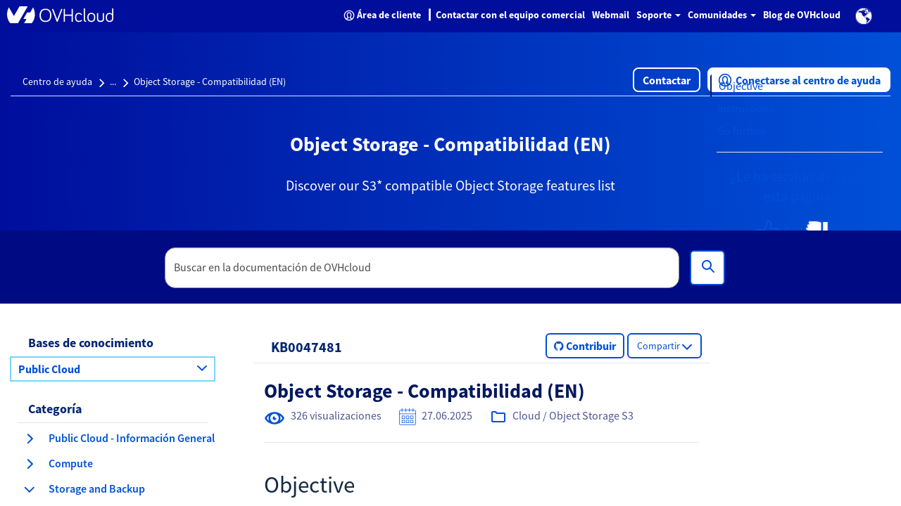

--- FILE ---
content_type: text/css;charset=UTF-8
request_url: https://help.ovhcloud.com/97a45a9bf9cd6d90476b38d2f7a981ec.spcssdbx?c=74&portal=89275a53cb13020000f8d856634c9c51&theme=f91bbabd656620502d4c60c2f338d04c
body_size: 328
content:
.tabs-panel-container {
	border: .1rem solid #ddd !important;
	border-radius: 0 !important;
}
.tabs {
	display: block;
	min-width: 100%;
	margin: 0;
	list-style-type: none;
}
.tabs .nav-tabs {
	white-space: nowrap;
	display: flex;
	min-width: 100%;
	margin: 0 !important;
	overflow: auto;
}
.tabs .nav-tabs .nav-item {
	display: inline-block;
}
.tabs .nav-tabs .nav-item .nav-link {
	display: inline-block;
}
.tabs::before, .tabs::after {
	content: " ";
	display: table;
}
.tabs::after {
	clear: both;
}
.tab-title {
	border: 0 !important;
}
.tab-title > span {
	display: block !important;
	padding: 1.25rem 1.5rem !important;
	border-left: none !important;
}
.tab-content > .tab-pane.active {
	color: inherit !important;
	border-left: 0;
}
.tabs > ul {
	margin: 0;
}
.nav-tabs > li.tab-title {
	margin: 0;
}
.tab-title > span:hover, .tab-title > span {
	border: 0 !important;
	cursor: pointer;
	color: #2199e8 !important;
}
.tab-title.active > span {
	background: #e6e6e6 !important;
}
.tab-title > span:hover, .tab-title.active > span {
	text-decoration: underline;
}
.tabs-panel-container > .tabs-panel {
	margin-bottom: 0 !important;
}
.tab-content > .tab-pane {
	padding: 1.5rem;
}
.tab-title > span {
	background: #e6e6e6 !important;
}
.tab-title.active > span {
	background: #fff !important;
}
.nav::before {
	margin-left: 2rem;
}
.nav-tabs > li.tab-title {
	margin: 1rem .4rem 0 .4rem;
	border-left: .1rem solid #ddd !important;
	border-right: .1rem solid #ddd !important;
	border-top: .1rem solid #ddd !important;
}
.tabs-panel {
	border: .1rem solid #ddd !important;
	border-radius: 0 !important;
}
.nav-tabs {
	border-left: 0 !important;
	border-right: 0 !important;
	border-bottom: 0 !important;
}
.tabs-panel-container {
	border: 0 !important;
}